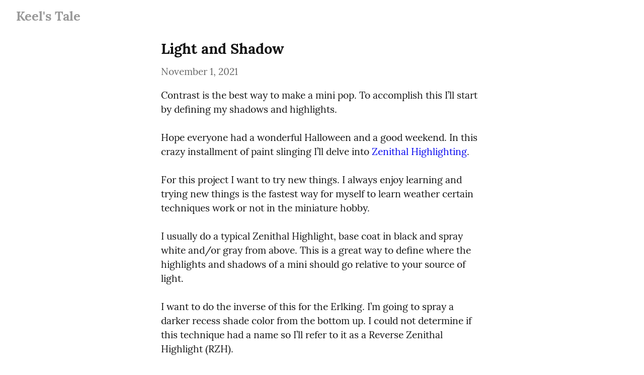

--- FILE ---
content_type: text/html; charset=utf-8
request_url: https://hanson.network/light-and-shadow
body_size: 9720
content:
<!DOCTYPE HTML>
<html lang="en" dir="auto">
	<head prefix="og: http://ogp.me/ns# article: http://ogp.me/ns/article#">
		<meta charset="utf-8">

		<title>Light and Shadow &mdash; Keel&#39;s Tale</title>
		
		<link rel="stylesheet" type="text/css" href="https://cdn.writeas.net/css/write.4fd8681726b68760e79b7.css" />
		
		<link rel="shortcut icon" href="https://cdn.writeas.net/favicon.ico" />
		
		<meta name="viewport" content="width=device-width, initial-scale=1.0" />
		
		<link rel="canonical" href="https://hanson.network/light-and-shadow" />
		<link rel="alternate" type="application/rss+xml" title="Keel&#39;s Tale &raquo; Feed" href="https://hanson.network/feed/" />
		<meta name="generator" content="Write.as">
		<meta name="title" content="Light and Shadow &mdash; Keel&#39;s Tale">
		<meta name="description" content="Contrast is the best way to make a mini pop. To accomplish this I’ll start by defining my shadows and highlights.  Hope everyone had a wo...">
		
		<meta name="twitter:label1" value="Views">
		<meta name="twitter:data1" value="402">
		<link rel="author" href="http://hanson.network/" />
		<meta name="author" content="Keel&#39;s Tale" />
		<meta itemprop="description" content="Contrast is the best way to make a mini pop. To accomplish this I’ll start by defining my shadows and highlights.  Hope everyone had a wo...">
		<meta itemprop="datePublished" content="2021-11-01" />
		<meta name="twitter:card" content="summary_large_image">
		<meta name="twitter:description" content="Contrast is the best way to make a mini pop. To accomplish this I’ll start by defining my shadows and highlights.  Hope everyone had a wo...">
		<meta name="twitter:title" content="Light and Shadow &mdash; Keel&#39;s Tale">
		<meta name="twitter:image" content="https://i.snap.as/beMk4J3s.png">
		<meta property="og:title" content="Light and Shadow" />
		<meta property="og:description" content="Contrast is the best way to make a mini pop. To accomplish this I’ll start by defining my shadows and highlights.  Hope everyone had a wo..." />
		<meta property="og:site_name" content="Keel&#39;s Tale" />
		<meta property="og:type" content="article" />
		<meta property="og:url" content="https://hanson.network/light-and-shadow" />
		<meta property="og:updated_time" content="2021-11-01T10:40:32Z" />
		<meta property="og:image" content="https://i.snap.as/beMk4J3s.png" />
		<meta property="article:published_time" content="2021-11-01T10:40:32Z">
		
		
	
	

		
		

	</head>
	<body id="post">
		
		<div id="overlay"></div>

		<header>
		<h1 dir="auto" id="blog-title"><a rel="author" href="/" class="h-card p-author">Keel&#39;s Tale</a></h1>
			<nav>
				
				
			</nav>
		</header>

		

		<article id="post-body" class="norm h-entry "><h2 id="title" class="p-name dated">Light and Shadow</h2><time class="dt-published" datetime="2021-11-01T10:40:32Z" pubdate itemprop="datePublished" content="2021-11-01 10:40:32 &#43;0000 UTC">November 1, 2021</time><div class="e-content"><p>Contrast is the best way to make a mini pop. To accomplish this I’ll start by defining my shadows and highlights.</p>

<p>Hope everyone had a wonderful Halloween and a good weekend. In this crazy installment of paint slinging I’ll delve into <a href="https://tgmpstudio.dk/tutorial-this-is-how-i-do-zenithal-highlights/" rel="nofollow">Zenithal Highlighting</a>.</p>

<p>For this project I want to try new things. I always enjoy learning and trying new things is the fastest way for myself to learn weather certain techniques work or not in the miniature hobby.</p>

<p>I usually do a typical Zenithal Highlight, base coat in black and spray white and/or gray from above. This is a great way to define where the highlights and shadows of a mini should go relative to your source of light.</p>

<p>I want to do the inverse of this for the Erlking. I’m going to spray a darker recess shade color from the bottom up. I could not determine if this technique had a name so I’ll refer to it as a Reverse Zenithal Highlight (RZH).</p>

<p>Before I could do that though, I had to assemble the Erlking temporarily. That way I can RZH while it is in model form instead of guessing. To accomplish this I decided to use sticky-tact. As it holds the part together against the air from the airbrush and it can be removed later when I’m finished.</p>

<p>I then loaded up the airbrush with a mixture of Daler and Rowney ink: One part black to five parts Violet. I then sprayed the mini from below. This technique in theory simulates the way light would act when falling on a model. Ideally everything dark purple would be the shadowy areas of the Earlking and help reinforce a dark imposing atmosphere.</p>

<p><img src="https://i.snap.as/beMk4J3s.png" alt=""/></p>

<p>Afterwards, I started priming Harry. I want him to be the complimentary of the Erlking. This ideally will help reinforce that there is conflict between the two with color theory (light vs dark, warm vs cold). I used Vallejo Grey 74.601 but, this felt <em>too</em> bright to me. I wanted a subtle difference not a blaring trumpet. I added a drop of black ink to the primer (Ratio was 1:4) and tried again.</p>

<p><img src="https://i.snap.as/25wpi5kE.png" alt=""/></p>

<p>I like this version much more. After the primer dries I’ll do a more traditional Zenithal Highlight on Dresden. I’m thinking an off-yellow color for the highlight, I’ll have to explore that more next time.</p>
</div></article>

		

		
		<footer dir="ltr"><hr><nav><p style="font-size: 0.9em">published with <a class="home pubd" href="https://write.as/">write.as</a></p></nav></footer>
		

		
	</body>
	
	
	
<script>
  
  addEventListener('DOMContentLoaded', function () {
    var hlbaseUri = "https:\/\/cdn.writeas.net/js/";
    var lb = document.querySelectorAll("code[class^='language-']");

    
    var aliasmap = {
      "elisp"      : "lisp",
      "emacs-lisp" : "lisp",
      "c"          : "cpp",
      "cc"         : "cpp",
      "h"          : "cpp",
      "c++"        : "cpp",
      "h++"        : "cpp",
      "hpp"        : "cpp",
      "hh"         : "cpp",
      "hxx"        : "cpp",
      "cxx"        : "cpp",
      "sh"         : "bash",
      "js"         : "javascript",
      "jsx"        : "javascript",
      "html"       : "xml"
    };

    
    function highlight(nodes) {
      for (i=0; i < nodes.length; i++) {
        hljs.highlightBlock(nodes[i]);
      }
    }

    
    function loadLanguages(uris, callback) {
      uris.forEach(function(uri) {
        var sc = document.createElement('script');
        sc.src = uri;
        sc.async = false; 
        
        if (uris.indexOf(uri) == uris.length-1) {
          
          
          
          sc.onload = callback;
          sc.onerror = callback;
        }
        document.head.appendChild(sc);
      });
    }

    
    if (lb.length > 0) {
      
      var st = document.createElement('link');
      st.rel = "stylesheet";
      st.href = "https:\/\/cdn.writeas.net/css/lib/atom-one-light.min.css";
      document.head.appendChild(st);

      
      var jss = [hlbaseUri + "highlight.min.js"];
      
      for (i=0; i < lb.length; i++) {
        lang = lb[i].className.replace('language-','').toLowerCase();
        
        if (aliasmap[lang]) lang = aliasmap[lang];
        lurl = hlbaseUri + "highlightjs/" + lang + ".min.js";
        if (!jss.includes(lurl)) {
          jss.push(lurl);
        }
      }
      
      loadLanguages(jss, () => {highlight(lb)});
    }
  });
</script>

	<script src="https://cdn.writeas.net/js/localdate.js" integrity="sha384-2h0jAAXW06POyeBB2kpmJH+tWBF2mCWnv4DucLFRZXs+D8NX/MjGV7C/aCC2Ywki" crossorigin="anonymous"></script>
	<script type="text/javascript">
	
		var http = new XMLHttpRequest();
		var url = "/api/collections/kyleslingspaint/posts/8shajlzgdaqhsocq/stat";
		http.open("POST", url, true);
		http.setRequestHeader("Content-type", "application/json");
		http.send();
	

var pinning = false;
function unpinPost(e, postID) {
	e.preventDefault();
	if (pinning) {
		return;
	}
	pinning = true;

	var $header = document.getElementsByTagName('header')[0];
	var callback = function() {
		
		var $pinnedNavLink = $header.getElementsByTagName('nav')[0].querySelector('.pinned.selected');
		$pinnedNavLink.style.display = 'none';
		try { _paq.push(['trackEvent', 'Post', 'unpin', 'post']); } catch(e) {}
	};

	var $pinBtn = $header.getElementsByClassName('unpin')[0];
	$pinBtn.innerHTML = '...';

	var http = new XMLHttpRequest();
	var url = "/api/collections/kyleslingspaint/unpin";
	var params = [ { "id": postID } ];
	http.open("POST", url, true);
	http.setRequestHeader("Content-type", "application/json");
	http.onreadystatechange = function() {
		if (http.readyState == 4) {
			pinning = false;
			if (http.status == 200) {
				callback();
				$pinBtn.style.display = 'none';
				$pinBtn.innerHTML = 'Pin';
			} else if (http.status == 409) {
				$pinBtn.innerHTML = 'Unpin';
			} else {
				$pinBtn.innerHTML = 'Unpin';
				alert("Failed to unpin." + (http.status>=500?" Please try again.":""));
			}
		}
	}
	http.send(JSON.stringify(params));
};

var $form = document.getElementById('emailsub');
if ($form != null) {
	$form.onsubmit = function() {
		var $sub = document.getElementById('subscribe-btn');
		$sub.disabled = true;
		$sub.value = 'Subscribing...';
	}
}

	

	
	try { 
	  WebFontConfig = {
		custom: { families: [ 'Lora:400,700:latin', 'Open+Sans:400,700:latin' ], urls: [ 'https:\/\/cdn.writeas.net/css/fonts.4ce1882.css' ] }
	  };
	  (function() {
		var wf = document.createElement('script');
		wf.src = 'https:\/\/cdn.writeas.net/js/webfont.js';
		wf.type = 'text/javascript';
		wf.async = 'true';
		var s = document.getElementsByTagName('script')[0];
		s.parentNode.insertBefore(wf, s);
	  })();
	} catch (e) {   }
	</script>

    
</html>